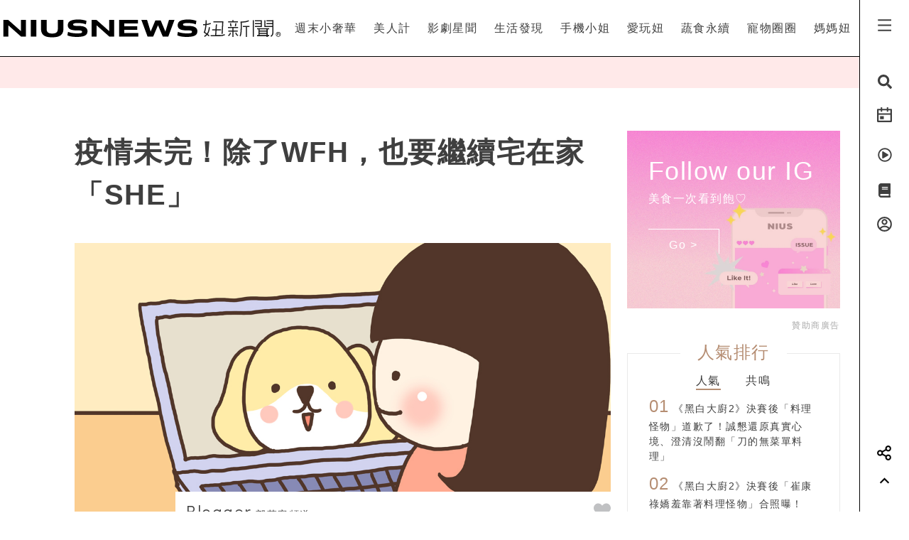

--- FILE ---
content_type: text/html; charset=UTF-8
request_url: https://www.niusnews.com/index.php/api/post_read_depth?event_code=view_start&progress=0&d_width=1280&d_height=720&post_id=108755&start_time=1769404974106&end_time=1769404974106
body_size: -164
content:
6976fa15019b7f5a22008548

--- FILE ---
content_type: text/html; charset=utf-8
request_url: https://www.google.com/recaptcha/api2/aframe
body_size: 269
content:
<!DOCTYPE HTML><html><head><meta http-equiv="content-type" content="text/html; charset=UTF-8"></head><body><script nonce="rRlBkKwjgTpfkgJfUPSRNg">/** Anti-fraud and anti-abuse applications only. See google.com/recaptcha */ try{var clients={'sodar':'https://pagead2.googlesyndication.com/pagead/sodar?'};window.addEventListener("message",function(a){try{if(a.source===window.parent){var b=JSON.parse(a.data);var c=clients[b['id']];if(c){var d=document.createElement('img');d.src=c+b['params']+'&rc='+(localStorage.getItem("rc::a")?sessionStorage.getItem("rc::b"):"");window.document.body.appendChild(d);sessionStorage.setItem("rc::e",parseInt(sessionStorage.getItem("rc::e")||0)+1);localStorage.setItem("rc::h",'1769404978452');}}}catch(b){}});window.parent.postMessage("_grecaptcha_ready", "*");}catch(b){}</script></body></html>

--- FILE ---
content_type: text/plain
request_url: https://www.google-analytics.com/j/collect?v=1&_v=j102&a=1528969214&t=pageview&_s=1&dl=https%3A%2F%2Fwww.niusnews.com%2F%3DP30pkw115&ul=en-us%40posix&dt=%E7%96%AB%E6%83%85%E6%9C%AA%E5%AE%8C%EF%BC%81%E9%99%A4%E4%BA%86WFH%EF%BC%8C%E4%B9%9F%E8%A6%81%E7%B9%BC%E7%BA%8C%E5%AE%85%E5%9C%A8%E5%AE%B6%E3%80%8CSHE%E3%80%8D%20%7C%20%E7%96%AB%E6%83%85%E3%80%81WFH%E3%80%81%E9%98%B2%E7%96%AB%E3%80%81%E8%97%9D%E8%A1%93%E3%80%81%E6%8F%92%E7%95%AB%20%7C%20%E9%83%A8%E8%90%BD%E5%AE%A2%E9%A0%BB%E9%81%93%20%7C%20%E5%A6%9E%E6%96%B0%E8%81%9E%20niusnews&sr=1280x720&vp=1280x720&_u=YADAAEABAAAAACAAI~&jid=1961074154&gjid=694302048&cid=1508519971.1769404975&tid=UA-2484953-28&_gid=2018663199.1769404975&_r=1&_slc=1&z=1454721367
body_size: -829
content:
2,cG-6HLSTFNZ0Q

--- FILE ---
content_type: image/svg+xml
request_url: https://assets.niusnews.com/blogger/yt.svg
body_size: 1102
content:
<svg width="24" height="24" viewBox="0 0 24 24" fill="none" xmlns="http://www.w3.org/2000/svg">
<g clip-path="url(#clip0)">
<path d="M15.694 10.9215L10.3918 8.02037C10.087 7.85356 9.72662 7.85979 9.42779 8.03685C9.12878 8.2141 8.95044 8.52721 8.95044 8.87474V14.6272C8.95044 14.9731 9.12768 15.2856 9.42468 15.4631C9.57977 15.5557 9.75171 15.6022 9.92401 15.6022C10.0818 15.6022 10.24 15.5632 10.3856 15.4849L15.688 12.6337C16.0027 12.4643 16.1992 12.1371 16.2006 11.7795C16.2019 11.4219 16.0078 11.0932 15.694 10.9215ZM10.3569 13.9036V9.60424L14.3196 11.7726L10.3569 13.9036Z" fill="#EBB1AF"/>
<path d="M23.8234 7.19659L23.8223 7.18561C23.802 6.99243 23.5996 5.27417 22.7643 4.40021C21.7988 3.37225 20.7042 3.24738 20.1778 3.1875C20.1342 3.18256 20.0943 3.17798 20.0586 3.17322L20.0166 3.16882C16.8438 2.93811 12.0521 2.90662 12.0042 2.90643L12 2.90625L11.9957 2.90643C11.9478 2.90662 7.1561 2.93811 3.9547 3.16882L3.9124 3.17322C3.87834 3.1778 3.84081 3.18201 3.79997 3.18677C3.27959 3.24683 2.19671 3.37189 1.22845 4.43701C0.43286 5.30164 0.20288 6.98309 0.17926 7.17206L0.176513 7.19659C0.169372 7.27698 0 9.19061 0 11.1118V12.9077C0 14.8288 0.169372 16.7424 0.176513 16.823L0.177795 16.8351C0.198119 17.0251 0.400267 18.7119 1.23175 19.5862C2.13958 20.5798 3.28746 20.7112 3.90489 20.7819C4.00249 20.7931 4.08653 20.8026 4.14384 20.8127L4.19932 20.8204C6.03129 20.9947 11.7751 21.0806 12.0186 21.084L12.026 21.0842L12.0333 21.084C12.0813 21.0839 16.8727 21.0524 20.0456 20.8217L20.0875 20.8173C20.1276 20.812 20.1726 20.8072 20.2221 20.8021C20.7395 20.7471 21.8166 20.6331 22.7715 19.5824C23.567 18.7176 23.7972 17.0361 23.8206 16.8474L23.8234 16.8228C23.8305 16.7422 24.0001 14.8288 24.0001 12.9077V11.1118C23.9999 9.19061 23.8305 7.27716 23.8234 7.19659ZM22.5935 12.9077C22.5935 14.6858 22.4382 16.517 22.4236 16.6851C22.3639 17.1482 22.1213 18.212 21.7336 18.6334C21.136 19.2909 20.522 19.3561 20.0738 19.4035C20.0196 19.4092 19.9694 19.4147 19.924 19.4203C16.8552 19.6423 12.2444 19.6763 12.032 19.6776C11.7938 19.6741 6.13401 19.5875 4.35789 19.4225C4.26689 19.4077 4.16856 19.3964 4.06493 19.3846C3.53923 19.3244 2.81963 19.242 2.26629 18.6334L2.25329 18.6194C1.87243 18.2227 1.63677 17.2278 1.5769 16.6906C1.56573 16.5635 1.40643 14.7107 1.40643 12.9077V11.1118C1.40643 9.33563 1.56133 7.50641 1.57635 7.33484C1.64758 6.78937 1.89477 5.78998 2.26629 5.38605C2.88225 4.70856 3.53172 4.63348 3.96129 4.58386C4.0023 4.5791 4.04057 4.57471 4.07591 4.57013C7.18942 4.34711 11.8333 4.31396 12 4.31268C12.1666 4.31378 16.8088 4.34711 19.8947 4.57013C19.9326 4.57489 19.974 4.57965 20.0185 4.58478C20.4603 4.63513 21.1281 4.7113 21.7409 5.36499L21.7466 5.37103C22.1275 5.76782 22.3631 6.78003 22.423 7.32806C22.4336 7.448 22.5935 9.30487 22.5935 11.1118V12.9077Z" fill="#EBB1AF"/>
</g>
<defs>
<clipPath id="clip0">
<rect width="24" height="24" fill="white"/>
</clipPath>
</defs>
</svg>


--- FILE ---
content_type: image/svg+xml
request_url: https://assets.niusnews.com/blogger/blog.svg?1
body_size: 204
content:
<svg width="20" height="20" viewBox="0 0 20 20" fill="none" xmlns="http://www.w3.org/2000/svg">
<path fill-rule="evenodd" clip-rule="evenodd" d="M10 20C4.48611 20 0 15.514 0 10C0 4.48597 4.48611 0 10 0C15.515 0 20 4.48597 20 10C20 15.514 15.515 20 10 20ZM10 1.27143C5.18697 1.27143 1.27148 5.18685 1.27148 10C1.27148 14.8132 5.18697 18.728 10 18.728C14.8136 18.728 18.7291 14.8132 18.7291 10C18.7291 5.18685 14.8136 1.27143 10 1.27143ZM10.0184 16.9753C10.0178 16.9753 10.0178 16.9753 10.0173 16.9753C10.0168 16.9753 10.0168 16.9753 10.0162 16.9753C8.34054 16.9742 7.76019 16.3269 7.76019 16.3269L7.15011 7.97631C7.15011 7.97631 8.1044 6.61024 8.86956 5.06192C9.36075 4.06847 9.65903 3.10151 9.80925 2.54232V9.62144C9.54285 9.70364 9.34832 9.94862 9.34832 10.2417C9.34832 10.6014 9.64012 10.8929 10 10.8929C10.3599 10.8929 10.6517 10.6014 10.6517 10.2417C10.6517 9.96214 10.4744 9.72527 10.227 9.6328V2.54989C10.3777 3.1107 10.676 4.07279 11.1645 5.06192C11.9302 6.61024 12.8845 7.97631 12.8845 7.97631L12.2739 16.3269C12.2739 16.3269 11.694 16.9742 10.0184 16.9753Z" fill="#EBB1AF"/>
</svg>


--- FILE ---
content_type: image/svg+xml
request_url: https://assets.niusnews.com/blogger/creater.svg
body_size: 186498
content:
<svg width="28" height="28" viewBox="0 0 28 28" fill="none" xmlns="http://www.w3.org/2000/svg" xmlns:xlink="http://www.w3.org/1999/xlink">
<circle cx="14" cy="14" r="14" fill="#292929"/>
<circle cx="14" cy="14" r="12.85" stroke="#EBB1AF" stroke-width="0.3"/>
<rect x="7" y="8" width="14" height="12" fill="url(#pattern0)"/>
<defs>
<pattern id="pattern0" patternContentUnits="objectBoundingBox" width="1" height="1">
<use xlink:href="#image0" transform="translate(-0.00322581) scale(0.00276498 0.00322581)"/>
</pattern>
<image id="image0" width="364" height="310" xlink:href="[data-uri]"/>
</defs>
</svg>


--- FILE ---
content_type: image/svg+xml
request_url: https://assets.niusnews.com/blogger/ig.svg?1
body_size: 128
content:
<svg width="24" height="24" viewBox="0 0 24 24" fill="none" xmlns="http://www.w3.org/2000/svg">
<path d="M16.5862 2H7.41382C4.42859 2 2 4.42859 2 7.41382V16.5863C2 19.5714 4.42859 22 7.41382 22H16.5863C19.5714 22 22 19.5714 22 16.5863V7.41382C22 4.42859 19.5714 2 16.5862 2V2ZM20.8275 16.5863C20.8275 18.9249 18.9249 20.8275 16.5862 20.8275H7.41382C5.0751 20.8275 3.17249 18.9249 3.17249 16.5863V7.41382C3.17249 5.0751 5.0751 3.17249 7.41382 3.17249H16.5863C18.9249 3.17249 20.8275 5.0751 20.8275 7.41382V16.5863Z" fill="#EBB1AF"/>
<path d="M12 7C9.24295 7 7 9.24295 7 12C7 14.7571 9.24295 17 12 17C14.7571 17 17 14.7571 17 12C17 9.24295 14.7571 7 12 7V7ZM12 15.928C9.8342 15.928 8.07202 14.1659 8.07202 12C8.07202 9.8342 9.8342 8.07202 12 8.07202C14.1659 8.07202 15.928 9.8342 15.928 12C15.928 14.1659 14.1659 15.928 12 15.928V15.928Z" fill="#EBB1AF"/>
<path d="M17.4999 5C16.6728 5 16 5.67291 16 6.49993C16 7.32709 16.6728 8 17.4999 8C18.3271 8 19 7.32709 19 6.49993C19 5.67277 18.3271 5 17.4999 5ZM17.4999 6.91152C17.273 6.91152 17.0883 6.72683 17.0883 6.49993C17.0883 6.27289 17.273 6.08833 17.4999 6.08833C17.727 6.08833 17.9117 6.27289 17.9117 6.49993C17.9117 6.72683 17.727 6.91152 17.4999 6.91152Z" fill="#EBB1AF"/>
</svg>


--- FILE ---
content_type: image/svg+xml
request_url: https://assets.niusnews.com/blogger/fb.svg?1
body_size: 373
content:
<svg width="24" height="24" viewBox="0 0 24 24" fill="none" xmlns="http://www.w3.org/2000/svg">
<path d="M19.4122 22H16.0265C15.4609 22 15.0009 21.5431 15.0009 20.9813V13.396H13.0256C12.46 13.396 12 12.9389 12 12.3773V9.12702C12 8.5653 12.46 8.10836 13.0256 8.10836H15.0009V6.48071C15.0009 4.86684 15.5111 3.49378 16.4762 2.51021C17.4456 1.52215 18.8004 1 20.3941 1L22.9762 1.00417C23.5408 1.00513 24 1.46207 24 2.02283V5.04068C24 5.6024 23.5401 6.05934 22.9748 6.05934L21.2362 6.05998C20.706 6.05998 20.571 6.16557 20.5421 6.19793C20.4946 6.2516 20.4379 6.40333 20.4379 6.8223V8.1082H22.8441C23.0252 8.1082 23.2007 8.15258 23.3516 8.23621C23.6769 8.41678 23.8792 8.7582 23.8792 9.12718L23.8779 12.3775C23.8779 12.9389 23.4179 13.3959 22.8523 13.3959H20.4379V20.9813C20.4379 21.5431 19.9777 22 19.4122 22V22ZM16.2403 20.7689H19.1983V12.8449C19.1983 12.4698 19.5056 12.1647 19.8831 12.1647H22.6384L22.6396 9.33947H19.8829C19.5054 9.33947 19.1983 9.03442 19.1983 8.65935V6.8223C19.1983 6.34132 19.2475 5.79434 19.613 5.38322C20.0547 4.88623 20.7507 4.82887 21.2359 4.82887L22.7605 4.82823V2.23495L20.3931 2.23111C17.8319 2.23111 16.2403 3.85956 16.2403 6.48071V8.65935C16.2403 9.03426 15.9332 9.33947 15.5558 9.33947H13.2395V12.1647H15.5558C15.9332 12.1647 16.2403 12.4698 16.2403 12.8449V20.7689ZM22.9738 2.23528H22.9739H22.9738Z" fill="#EBB1AF"/>
</svg>
